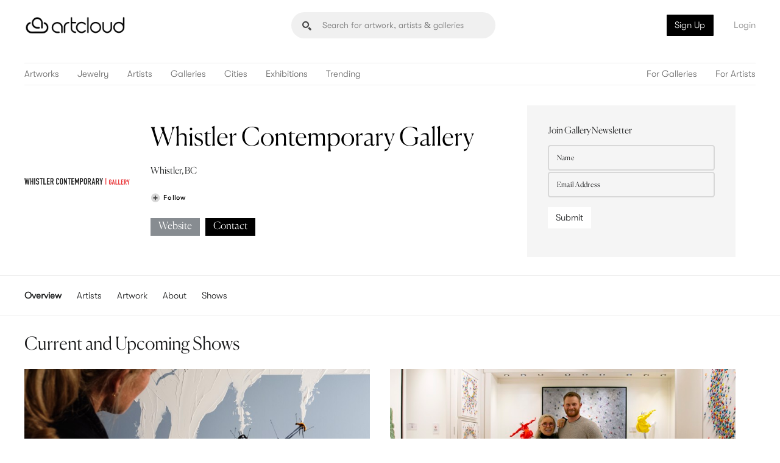

--- FILE ---
content_type: text/html; charset=utf-8
request_url: https://artcloud.market/gallery/whistler-contemporary-gallery
body_size: 12670
content:

<!DOCTYPE HTML>
<html lang="en-us">

<head>
    
<meta charset="utf-8">
<meta name="viewport" content="width=device-width, initial-scale=1">
<link rel="apple-touch-icon" sizes="57x57" href="/assets/img/favicons/apple-icon-57x57.png">
<link rel="apple-touch-icon" sizes="60x60" href="/assets/img/favicons/apple-icon-60x60.png">
<link rel="apple-touch-icon" sizes="72x72" href="/assets/img/favicons/apple-icon-72x72.png">
<link rel="apple-touch-icon" sizes="76x76" href="/assets/img/favicons/apple-icon-76x76.png">
<link rel="apple-touch-icon" sizes="114x114" href="/assets/img/favicons/apple-icon-114x114.png">
<link rel="apple-touch-icon" sizes="120x120" href="/assets/img/favicons/apple-icon-120x120.png">
<link rel="apple-touch-icon" sizes="144x144" href="/assets/img/favicons/apple-icon-144x144.png">
<link rel="apple-touch-icon" sizes="152x152" href="/assets/img/favicons/apple-icon-152x152.png">
<link rel="apple-touch-icon" sizes="180x180" href="/assets/img/favicons/apple-icon-180x180.png">
<link rel="icon" type="image/png" sizes="192x192" href="/assets/img/favicons/android-icon-192x192.png">
<link rel="icon" type="image/png" sizes="32x32" href="/assets/img/favicons/favicon-32x32.png">
<link rel="icon" type="image/png" sizes="96x96" href="/assets/img/favicons/favicon-96x96.png">
<link rel="icon" type="image/png" sizes="16x16" href="/assets/img/favicons/favicon-16x16.png">
<link rel="manifest" href="/manifest.json">
<meta name="msapplication-TileColor" content="#ffffff">
<meta name="msapplication-TileImage" content="/ms-icon-144x144.png">
<meta name="theme-color" content="#ffffff">
<meta name="facebook-domain-verification" content="aqzpjjfe2wh7cgiu4s9oj1kbixoopi" />
        <title>Whistler Contemporary Gallery | ArtCloud</title>
        <meta property="og:title" content="Whistler Contemporary Gallery | ArtCloud" />
        <meta name="description" content="The WHISTLER CONTEMPORARY GALLERY continues its dedication to the promotion of distinctive Canadian and international contemporary art. We represent emerging, mid-career and established artists. Our art encompasses a diversity of styles including figurative, abstract and landscape. The gallery offers an exceptional selection of original paintings, multi-media work, glass, and sculpture. The gallery has two locations in the Hilton Resort and Spa and the Four Seasons Whistler Resort. The resort attracts over two million visitors each year and is often rated as #1 ski resort in North America. With 29 years of experience in the art business, the gallery works with first time and experienced buyers to build their collections. We are dedicated to serving our clients as well as our artists." />
        <meta name="keywords" content="Whistler Contemporary Gallery, Art Gallery" />
        <meta property="og:description" content="The WHISTLER CONTEMPORARY GALLERY continues its dedication to the promotion of distinctive Canadian and international contemporary art. We represent emerging, mid-career and established artists. Our art encompasses a diversity of styles including figurative, abstract and landscape. The gallery offers an exceptional selection of original paintings, multi-media work, glass, and sculpture. The gallery has two locations in the Hilton Resort and Spa and the Four Seasons Whistler Resort. The resort attracts over two million visitors each year and is often rated as #1 ski resort in North America. With 29 years of experience in the art business, the gallery works with first time and experienced buyers to build their collections. We are dedicated to serving our clients as well as our artists." />
        <meta property="og:image" content="https://cdn.artcld.com/img/wlafzvtocixz2wzx18sx.png" />
        <meta property="og:image:width" content="2952" />
        <meta property="og:image:height" content="428" />
        <link rel="canonical" href="https://artcloud.market/gallery/whistler-contemporary-gallery" />
        <meta property="og:url" content="https://artcloud.market/gallery/whistler-contemporary-gallery" />
<meta property="fb:app_id" content="654390614633783" />


    <link rel="stylesheet" href="/assets/css/style.css?v=-NhL0gbONygUDBVBE7G3XkTqUiK5Nh2Q3Zt6KZErFQ8" />

<!-- Google Fonts -->
<link rel="preconnect" href="https://fonts.googleapis.com">
<link rel="preconnect" href="https://fonts.gstatic.com" crossorigin>
<link
    href="https://fonts.googleapis.com/css2?family=Cormorant+Garamond:wght@400;700&family=Poppins:wght@300;400;700&family=Roboto:wght@400;700&display=swap"
    rel="stylesheet">

<style>
    .bio--wrapper {
        overflow: hidden;
        max-height: 110px;
    }

    .irs-to:before,
    .irs-from:before {
        z-index: 1 !important;
    }

    .popup--cont {
        position: fixed;
        z-index: 42;
    }

    .icon--close {
        z-index: 41;
    }

    .popup--active--nested {
        z-index: 43;
    }
</style>
    
</head>

<body>
    <div class="nav--sticky nav--single nav--double nav--withletters">
        <div class="nav--sticky__main">
            <header class="header__container header--sticky">
                <div class="container">
                    <!-- Logo -->
                    <a href="/" class="header__logo" aria-label="ArtCloud">
                        <img src="/assets/img/logos/main.png" alt="ArtCloud">
                    </a>
                    <!-- Navigation -->
                    <div class="header__nav">
                        
<!-- Navigation -->
<div class="header__nav__left">
    <a class="header__anchor" href="/browse">Artworks</a>
    <a class="header__anchor" href="/jewelry">Jewelry</a>
    <a class="header__anchor" href="/artists">Artists</a>
    <a class="header__anchor" href="/galleries">Galleries</a>
    <a class="header__anchor" href="/cities">Cities</a>
    <a class="header__anchor" href="/shows">Exhibitions</a>
    <a class="header__anchor" href="/trending">Trending</a>
</div>
<div class="header__nav__right">
    <a class="header__anchor" href="https://artcloud.com/manager-for-galleries">For Galleries</a>
    <a class="header__anchor" href="https://artcloud.com/manager-for-artists">For Artists</a>
</div>
                        

<div class="header__login__cont">
        <a href="#" onclick="Artcloud.auth.register.switchtoregister()" class="header__anchor btn header__anchor--btn">Sign Up</a>
        <a href="#" onclick="Artcloud.auth.login.switchtologin()" class="header__anchor btn header__anchor--login">Login</a>
    <!-- Mobile Control -->
    <div class="control__holder control--navigation">
        <div class="icon__holder">
            <div class="icon__inner">
                <div class="icon__bar"></div>
                <div class="icon__bar"></div>
                <div class="icon__bar"></div>
            </div>
        </div>
    </div>
</div>
                    </div>
                </div>
        </div>
        
    </div><!-- End Nav Sticky -->

    



<div class="navigation__container">
        <a href="/" class=""><img src="/assets/img/logos/footer-mark.svg" alt=""></a>

        <ul class="navigation__menu">
            <li><a href="/">Home</a></li>
            <li><a href="/cities">Cities</a></li>
            <li><a href="/browse">Artworks</a></li>
            <li><a href="/jewelry">Jewelry</a></li>
            <li><a href="/artists">Artists</a></li>
            <li><a href="/galleries">Galleries</a></li>
            <li><a href="/shows">Exhibitions</a></li>
            <li><a href="/trending">Trending</a></li>

            <li><a href="https://artcloud.com/manager-for-galleries">For Galleries</a></li>
            <li><a class="sub" href="https://artcloud.com/manager-for-galleries">Manager</a></li>
            <li><a class="sub" href="https://artcloud.com/art-websites-for-galleries">Website Builder</a></li>
            <li><a class="sub" href="https://artcloud.com/pricing#galleries">Pricing</a></li>
            <li><a class="sub" href="https://artcloud.com/gallery-demo" target="_blank">Book a Demo</a></li>

            <li><a href="https://artcloud.com/manager-for-artists">For Artists</a></li>
            <li><a class="sub" href="https://artcloud.com/manager-for-artists">Manager</a></li>
            <li><a class="sub" href="https://artcloud.com/websites-for-artists">Website Builder</a></li>
            <li><a class="sub" href="https://artcloud.com/pricing#artists">Pricing</a></li>
            <li><a class="sub" href="https://artcloud.com/artist-resources">Resources</a></li>

        </ul>

            <div class="navigation__bottom">
                <a href="#" onclick="Artcloud.auth.register.switchtoregister()" class="btn btn--white">Sign Up</a>
                <a href="#" onclick="Artcloud.auth.login.switchtologin()" class="btn btn--grey">Login</a>
            </div>
    </div><!-- Mobile Nav -->
<header class="section section--header">
    <div class="header__container header--inner">
        <div class="container">
            <div class="header__container--top">
                <!-- Logo -->
                <a href="/landing" class="header__logo" aria-label="ArtCloud">
                    <img src="/assets/img/logos/main.png" alt="ArtCloud">
                </a>
                <!-- Search field-->
                <div class="header__search__cont">
                    <form id="search-landing-form" action="/search" class="header__search--form input--ir search__drop__cont">
                        <div class="header__search--form--input">
                            <input data-position="landing" name="q" class="header__search hide--m" type="text" placeholder="Search for artwork, artists & galleries" autocomplete="off" aria-label="Search" />
                        </div>
                        <div id="search-landing"></div>
                    </form>
                </div>
                

<div class="header__login__cont">
        <a href="#" onclick="Artcloud.auth.register.switchtoregister()" class="header__anchor btn header__anchor--btn">Sign Up</a>
        <a href="#" onclick="Artcloud.auth.login.switchtologin()" class="header__anchor btn header__anchor--login">Login</a>
    <!-- Mobile Control -->
    <div class="control__holder control--navigation">
        <div class="icon__holder">
            <div class="icon__inner">
                <div class="icon__bar"></div>
                <div class="icon__bar"></div>
                <div class="icon__bar"></div>
            </div>
        </div>
    </div>
</div>
            </div>
            <div class="header__container--bottom">
                <div class="header__nav">
                    
<!-- Navigation -->
<div class="header__nav__left">
    <a class="header__anchor" href="/browse">Artworks</a>
    <a class="header__anchor" href="/jewelry">Jewelry</a>
    <a class="header__anchor" href="/artists">Artists</a>
    <a class="header__anchor" href="/galleries">Galleries</a>
    <a class="header__anchor" href="/cities">Cities</a>
    <a class="header__anchor" href="/shows">Exhibitions</a>
    <a class="header__anchor" href="/trending">Trending</a>
</div>
<div class="header__nav__right">
    <a class="header__anchor" href="https://artcloud.com/manager-for-galleries">For Galleries</a>
    <a class="header__anchor" href="https://artcloud.com/manager-for-artists">For Artists</a>
</div>
                </div>
            </div>
        </div>
    </div>
</header>
<div id="gallery" class="page__root"></div>



    
<footer class="footer__container">
    <div class="container container--spaced">
        <div class="container--spaced__row">
            <div class="grid grid--3">
                <div class="footer__menu">
                    <h6>Marketplace</h6>
                    <a href="/browse">Browse</a>
                    <a href="/artists">Artists</a>
                    <a href="/galleries">Galleries</a>
                </div><!-- End Footer Menu -->
            </div>

            <div class="grid grid--3">

                <div class="footer__menu">
                    <h6>Manage Art</h6>
                    <a href="https://artcloud.com/manager-for-galleries">Features</a>
                    <a href="https://artcloud.com/pricing">Pricing</a>
                    <a href="https://help.artcloud.com/knowledge" target="_blank" rel="noreferrer">Support</a>
                </div><!-- End Footer Menu -->
            </div>
            <div class="grid grid--3">

                <div class="footer__menu">
                    <h6>My ArtCloud</h6>
                        <a href="#" onclick="Artcloud.auth.register.switchtoregister()" class="btn">Sign Up</a>
                        <a href="#" onclick="Artcloud.auth.login.switchtologin()" class="btn">Login</a>
                        <a href="https://artcloud.com/manager-for-galleries">Art Manager</a>
                </div><!-- End Footer Menu -->
            </div>
            <div class="grid grid--3">

                <div class="footer__menu">
                    <h6>About ArtCloud</h6>
                    <a href="https://artcloud.com/about">Team</a>
                    <a href="https://www.linkedin.com/company/artcloud/jobs/?viewAsMember=true" target="_blank">Jobs</a>
                    <a href="https://artcloud.com/about">Contact</a>
                </div><!-- End Footer Menu -->
            </div>
            <!-- <div class="grid grid--4">
                <div class="footer__subscribe">
                    <h6>Newsletter</h6>
                    [if lte IE 8]> <script charset="utf-8" type="text/javascript" src="//js.hsforms.net/forms/v2-legacy.js"></script> <![endif]
                    <script charset="utf-8" type="text/javascript" src="//js.hsforms.net/forms/v2.js"></script>
                    <script>
                        hbspt.forms.create({
                            portalId: "4285812",
                            formId: "191ec97d-1477-4bc5-9ff0-4ea0f92bd704"
                        });
                    </script>
                    <p>Subscribe for news and inside scoops</p>
                </div>
            </div> -->
        </div>
    </div>
    <!-- End Container -->
</footer>

<style>
    .footer__subscribe .hbspt-form {
        margin-bottom: 0 !important;
        max-width: 100% !important;
    }

    .footer__subscribe .hs-form-field {
        margin-bottom: 0 !important;
    }

    .footer__subscribe .actions {
        margin: 0 !important;
        margin-right: 9px !important;
        margin-top: 4px !important;
        padding: 0 !important;
    }

        .footer__subscribe .actions .hs-button {
            padding: 10px !important;
        }

    .footer__subscribe p {
        margin-top: 0 !important;
    }
</style>

<div class="footer__bottom">
    <div class="container container--spaced">
        <div class="grid grid--6">
            <div class="footer__bottom__details">
                <a href="/landing" class="footer__bottom__logo" aria-label="ArtCloud">
                    <img src="/assets/img/logos/footer-mark.svg" alt="ArtCloud">
                </a>
                <span class="footer__bottom__copy">© 2026 artcloud</span>
                <a href="https://artcloud.com/terms">Terms of Use</a><span> - </span><a href="https://artcloud.com/privacy">Privacy Policy</a>
            </div>
        </div>

        <div class="grid grid--6">
            <div class="social__footer">
                <a href="https://instagram.com/artcloud" target="_blank" class="social__icon" aria-label="Instagram" rel="noreferrer">
                    <span class="i i--rounded-instgram"></span>
                </a>
                <a href="https://www.pinterest.com/artcloud" target="_blank" class="social__icon" aria-label="Pinterest" rel="noreferrer">
                    <span class="i i--rounded-pinterest"></span>
                </a>
                <a href="https://facebook.com/artcld" target="_blank" class="social__icon" aria-label="Facebook" rel="noreferrer">
                    <span class="i i--rounded-facebook"></span>
                </a>
                <a href="/ios" target="_blank" class="social__icon" aria-label="Artcloud iOS App" rel="noreferrer">
                    <img src="/assets/img/graphics/appstore.svg" alt="Artcloud iOS App">
                </a>
            </div>
        </div>
    </div>
</div>
<!-- End Bottom Footer -->


    <div class="overlay__container overlay--dark" style="z-index: 20;"></div>

    
<script src="/Scripts/jquery-3.6.0.min.js"></script>
<script src="/Scripts/underscore-min.js"></script>
<script src="/Scripts/handlebars.min-v4.7.7.js"></script>
<script src="/Scripts/lazysizes.min.js"></script>



    <script src="/assets/js/gio.min.js?v=NUiQtkZBoRPDBPhtxFUX3dkr1ztwt_hdag0Q2FXz8bg"></script>
    <script src="/assets/js/artcloud.min.js?v=2B1PfB69rzWf1dbWMiJZae2kjXS5_T3WNlIVZz2TO1I"></script>
    <script src="/assets/js/app.min.js?v=8Yx7Lz_cd8XjbZFlwQ-hNS3L0xshzDx_c1EdCuy1e0E"></script>



    <script type="text/javascript">
        if ('serviceWorker' in navigator) {
            window.addEventListener('load', function() {
                navigator.serviceWorker.register('/sw.js').then(function(registration) {
                    // Registration was successful
                    console.log('ServiceWorker registration successful with scope: ', registration.scope);
                }, function(err) {
                    // registration failed :(
                    console.log('ServiceWorker registration failed: ', err);
                });
            });
        }
    </script>


<script type="text/javascript">
        //TODO: where should this go?
        var ac = {
            handlers: {
                _lastjqxhr: null,

                searchonkeyup: function (input) {
                    var handlers = this;
                    var $input = $(input);
                    var q = $input.val();

                    if (!q) {
                        return;
                    }

                    if (handlers._lastjqxhr) {
                        handlers._lastjqxhr.abort();
                    }

                    var position = $input.data('position');

                    var data = {
                        q: q,
                        offset: 0,
                        limit: 5
                    };
                    var jqxhr = Artcloud.api.get(Artcloud.url.vendor.marketplace.forms.searches.get(), data, function (data) {
                        handlers._lastjqxhr = null;
                        ac.search.render(data, position);
                    });
                    handlers._lastjqxhr = jqxhr;
                },

                _debounce: function(func, wait, immediate) {
                    var timeout;
                    return function() {
                        var context = this, args = arguments;
                        var later = function() {
                            timeout = null;
                            if (!immediate) func.apply(context, args);
                        };
                        var callNow = immediate && !timeout;
                        clearTimeout(timeout);
                        timeout = setTimeout(later, wait);
                        if (callNow) func.apply(context, args);
                    };
                },

                moreresultsonclick: function (a) {
                    var $a = $(a);

                    var $search__drop = $a.closest('.search__drop');
                    if ($search__drop.hasClass('search__drop--box')) {
                        var $form = $('#search-landing-form');
                        $form.submit();
                    }
                    else {
                        var $form = $('#search-header-form');
                        $form.submit();
                    }
                    return false;
                },

                contactonsubmit: function (form) {
                    var data = Artcloud.util.formToObject(form);
                    Artcloud.api.post(Artcloud.url.vendor.marketplace.forms.contacts.post(), data, function () {
                        $(form).trigger('reset');
                        alert("Thank you so much! Expect to hear from us soon.");
                    }, function () {
                        $(form).trigger('reset');
                        alert("Thank you so much! Expect to hear from us soon.");
                    });
                    return false;
                }
            },

            search: {
                _template: null,

                header: {
                    _template: null,

                    render: function (html) {
                        if (!this._template) {
                            this._template = Handlebars.compile(document.getElementById('search-header-template').innerHTML);
                        }

                        var d = {
                            Results: html
                        };
                        var h = this._template(d);
                        $('#search-header').html(h);
                    }
                },

                landing: {
                    _template: null,

                    render: function (html) {
                        if (!this._template) {
                            this._template = Handlebars.compile(document.getElementById('search-landing-template').innerHTML);
                        }

                        var d = {
                            Results: html
                        };
                        var h = this._template(d);
                        $('#search-landing').html(h);
                    }
                },

                render: function (data, position) {
                    if (!this._template) {
                        this._template = Handlebars.compile(document.getElementById('search-container-template').innerHTML);
                    }

                    for (var i = 0; i < data.Results.length; i++) {
                        var result = data.Results[i];
                        switch (result.Type.Type) {
                            case 4: //gallery
                                result.Href = '/gallery/' + result.Object.Slug;
                                break;
                            case 1: //artist
                                result.Href = '/artist/' + result.Object.Slug;
                                break;
                            case 0: //art
                                result.Href = '/art/' + result.Object.Slug;
                                break;
                            case 2: //show
                                break;
                            case 3: //city
                                result.Href = '/city/' + result.Id;
                                if (!result.Image) {
                                    result.Image = {
                                        SmallUrl: '../assets/img/backgrounds/atl.jpg'
                                    };
                                }
                                break;
                        }
                    }

                    var h = this._template(data);

                    if (position === 'header') {
                        this.header.render(h);
                    }
                    else if (position === 'landing') {
                        this.landing.render(h);
                    }
                }
            },

            init: function (callback) {
                Artcloud.url.init('https://api.artcloud.com/api/', 'https://artcloud.market/', 'https://pro.artcloud.com/#/');

                ac._initgio();

                var hash = window.location.hash;
                if (hash) {
                    switch (hash) {
                        case '#login':
                            Artcloud.auth.logout();
                            Artcloud.auth.login.switchtologin();
                            break;
                        case '#register':
                            Artcloud.auth.logout();
                            Artcloud.auth.register.switchtoregister();
                            break;
                        case '#reset':
                            Artcloud.auth.logout();
                            Artcloud.auth.reset.switchtoreset();
                            break;
                        case '#forgot':
                            Artcloud.auth.logout();
                            Artcloud.auth.forgot.switchtoforgot();
                            break;
                    }
                }


                Artcloud.auth.init();

                Artcloud.mkt.lists.init();

                $('input[name=q]').on('keydown', _.debounce(function() {
                    ac.handlers.searchonkeyup(this);
                }, 250));
            },

            _initgio: function () {
                //Navigation
                gio._initnavigation();

                // Popup JS
                gio._initpopups();

                // Search
                gio._initsearch();
            }
        };

        $(document).ready(function () {
            ac.init();
        });
</script>



<script src="/Scripts/js.cookie.min.js"></script>
<script>
    if (window && window.Cookies) {
        if (window.location && window.location.search && window.location.search.toLowerCase().indexOf('utm_') > 0) {
            window.Cookies.set(Artcloud.auth.keys.cookies.utm, window.location.search, {
                path: '/',
                expires: 7,
                domain: Artcloud.auth.domain,
                secure: true 
            });
        }
        if ((window.Cookies.get(Artcloud.auth.keys.cookies.referrer) ?? '').length === 0
            && window.location && window.location.origin
            && window.document && window.document.referrer
            && window.document.referrer.indexOf(window.location.origin) === -1) {
            window.Cookies.set(Artcloud.auth.keys.cookies.referrer, window.document.referrer, {
                path: '/',
                expires: 7,
                domain: Artcloud.auth.domain,
                secure: true 
            });
            
        }
    }
</script>

    <script src="https://browser.sentry-cdn.com/5.15.5/bundle.min.js" integrity="sha384-wF7Jc4ZlWVxe/L8Ji3hOIBeTgo/HwFuaeEfjGmS3EXAG7Y+7Kjjr91gJpJtr+PAT" crossorigin="anonymous"></script>
    <script>
        if (window.Sentry) {
            Sentry.init({ 
                dsn: 'https://20e1b8e6639b4cba8b2d936a006d6623@sentry.io/1497176',
                ignoreErrors: ['Non-Error promise rejection captured', 'Unexpected token r in JSON at position 0']
            });
        }
    </script>
    <script type="text/javascript" src="//www.googleadservices.com/pagead/conversion_async.js"></script>
    <!-- Global site tag (gtag.js) - Google AdWords: 988451379 -->
    <script async src="https://www.googletagmanager.com/gtag/js?id=AW-988451379"></script>
    <script>
        window.dataLayer = window.dataLayer || [];
        function gtag() { dataLayer.push(arguments); }
        gtag('js', new Date());

        gtag('config', 'AW-988451379');
    </script>
    <!-- Global site tag (gtag.js) - Google Analytics -->
    <script async src="https://www.googletagmanager.com/gtag/js?id=G-1JJ2RWJWBY"></script>
    <script>
        window.dataLayer = window.dataLayer || [];
        function gtag(){dataLayer.push(arguments);}
        gtag('js', new Date());

        var dimensions = { };
dimensions.gallery_id = '12370';dimensions.account_id = '12370';dimensions.is_ghost = 'false';        gtag('config', 'G-1JJ2RWJWBY', dimensions);
    </script>
    <!-- Start of HubSpot Embed Code -->
    <script type="text/javascript" id="hs-script-loader" async defer src="//js.hs-scripts.com/4285812.js"></script>
    <!-- End of HubSpot Embed Code -->
    <script type="text/javascript">
        _linkedin_partner_id = "4917716";
        window._linkedin_data_partner_ids = window._linkedin_data_partner_ids || [];
        window._linkedin_data_partner_ids.push(_linkedin_partner_id);
    </script>
    <script type="text/javascript">
        (function(l) {
        if (!l){window.lintrk = function(a,b){window.lintrk.q.push([a,b])};
        window.lintrk.q=[]}
        var s = document.getElementsByTagName("script")[0];
        var b = document.createElement("script");
        b.type = "text/javascript";b.async = true;
        b.src = "https://snap.licdn.com/li.lms-analytics/insight.min.js";
        s.parentNode.insertBefore(b, s);})(window.lintrk);
    </script>
    <noscript>
        <img height="1" width="1" style="display:none;" alt="" src="https://px.ads.linkedin.com/collect/?pid=4917716&fmt=gif" />
    </noscript>


<script></script>
    <div class="overlay__ac">
    <div class="form__container form--popup form--signin popup--signin popup--cont">
        <a href="javascript:void(null)" class="overlay__close"><span class="i i--close"></span></a><!-- End Overlay Close -->
        <img class="form--signup__logo" src="/assets/img/logos/header-mark-center-light.svg" alt="">
        <h5 class="form--signup__header">Sign in to your account</h5>

        <form onsubmit="return Artcloud.auth.login.onsubmit(this);">
            <div class="form__inner__content">
                <div class="form__inner__msg" style="display: none"></div>
                <div class="input__container input--medium input--outline input--light">
                    <input name="Email" type="email" placeholder="Email address / Username" required>
                </div><!-- End Medium Input -->

                <div class="input__container input--medium input--outline input--light">
                    <input name="Password" type="password" placeholder="Password" required>
                </div><!-- End Input Medium -->

                <div class="form__inner__loader">
                    <div class="loading--cont">
                        <div class="loading--inn">
                            <span class="loading--circle"></span>
                            <span class="loading--circle"></span>
                            <span class="loading--circle"></span>
                        </div>
                    </div>
                </div>
            </div>
            <div class="btn__container--floats">
                <a href="javascript:void(null)" onclick="Artcloud.auth.forgot.switchtoforgot();" class="form__btn btn btn--light btn--small"><span class="btn__text">Forgot your password?</span></a><!-- End Button -->
                <button type="submit" class="form__btn btn btn--light btn--fill" style="cursor: pointer;">Sign In</button><!-- End Button -->
            </div>
        </form><!-- End Form Inner -->

        <div class="form__footer">
            <p>No account yet?</p>
            <a href="javascript:void(null)" onclick="Artcloud.auth.register.switchtoregister();" class="btn btn--underline btn--light"><span class="btn__text">Sign up for free</span> <span class="i i--darrows">>></span></a>
        </div><!-- End Form Footer -->
    </div>
</div>
<div class="overlay__ac">
    <div class="form__container form--popup form--signup popup--signup popup--cont">
        <a href="javascript:void(null)" class="overlay__close"><span class="i i--close"></span></a><!-- End Overlay Close -->
        <img class="form--signup__logo" src="/assets/img/logos/header-mark-center-light.svg" alt="">
        <h5 class="form--signup__header">Sign up<span class="form--signup__resource"></span></h5>

        <form onsubmit="return Artcloud.auth.register.onsubmit(this);">
            <div class="form__inner__content">
                <div class="form__inner__msg" style="display: none"></div>
                <div class="input__container input--medium input--outline input--light">
                    <input name="Email" type="email" placeholder="Email address" required />
                </div><!-- End Medium Input -->

                <div class="input--double">
                    <div class="input__container input--medium input--outline input--light">
                        <input name="Name" type="text" placeholder="Full Name" required />
                    </div>
                    <div class="input__container input--medium input--outline input--light">
                        <input name="Organization" type="text" placeholder="Organization">
                    </div>
                </div><!-- End Input Double -->

                <div class="input__container input--medium input--outline input--light input--dd dropdown--fullwidth dropdown--select">
                    <span class="input--dd__anchor dropdown--select__anchor dropdown--select__anchor__user">Collector</span>
                    <span class="i i--arrow-bottom"></span>
                    <div class="dropdown__box">
                        <a href="javascript:void(null)" data-type="6" data-user="collector" class="dropdown--select__opt dropdown--select__opt__user">Collector</a>
                        <a href="javascript:void(null)" data-type="2" data-user="artist" class="dropdown--select__opt dropdown--select__opt__user">Artist</a>
                        <a href="javascript:void(null)" data-type="3" data-user="gallery" class="dropdown--select__opt dropdown--select__opt__user">Gallery</a>
                    </div>

                    <input type="hidden" value="6" name="Type" />
                </div><!-- End Input Medium -->

                <div class="input__container input--medium input--outline input--light">
                    <input name="Password" type="password" placeholder="Password" required />
                </div><!-- End Input Medium -->

                <div class="form__inner__loader">
                    <div class="loading--cont">
                        <div class="loading--inn">
                            <span class="loading--circle"></span>
                            <span class="loading--circle"></span>
                            <span class="loading--circle"></span>
                        </div>
                    </div>
                </div>
            </div>
            <button type="submit" class="form__btn btn btn--underline btn--light" style="cursor: pointer;"><span class="btn__text">Create Account</span> <span class="i i--darrows">>></span></button><!-- End Button -->
        </form><!-- End Form Inner -->

        <div class="form__footer">
            <span>Have an account?</span>
            <a href="javascript:void(null)" onclick="Artcloud.auth.login.switchtologin();" class="btn btn--underline btn--light"><span class="btn__text">Log in</span> <span class="i i--darrows">>></span></a>
        </div><!-- End Form Footer -->

    </div>
</div>

<script type="text/javascript">
    $(function () {
        var selectAnchor = $('.dropdown--select__anchor__user');
        var selectOption = $('.dropdown--select__opt__user');

        selectAnchor.click(function () {
            var selectBox = $(this).parent();
            selectBox.addClass('dropdown--select--active');
        });

        selectOption.click(function () {
            var selectParent = $(this).parent().parent();
            var userType = $(this).data('user');
            var type = $(this).data('type');

            selectParent.removeClass('dropdown--select--active').addClass('dropdown--select--selected');
            selectParent.find('.dropdown--select__anchor__user').html(userType);
            selectParent.find('input[name=Type]').val(type);
        });
    });
</script>
<div class="overlay__ac">
    <div class="popup--cont popup--tolist">
        <a style="display: none" href="javascript:void(null)" class="art__like overlay__open" data-popup="tolist"></a>

        <a href="javascript:void(null)" class="overlay__close"><span class="i i--close"></span></a><!-- End Overlay Close -->

        <div class="popup--tolist__container"></div>
    </div><!-- End Tolist Popup -->
</div>

<script id="list-popup-template" type="text/x-handlebars-template">
    <div class="popup--tolist__img">
        <img src="{{Images.0.MediumUrl}}" alt="{{Title}}" />
    </div>

    <div class="popup--tolist__content">

        <div class="popup--tolist__head popup--tolist__child">
            <h4 class="popup--tolist__title">Save to list</h4>
            <p class="popup--tolist__text">
                Add this artwork to a list and share your collections with friends.
            </p>
        </div><!-- End Tolist Head -->

        <div class="tolist__container popup--tolist__child">
            <h6 class="tolist__item">My Favorites</h6>

            <div class="tolist__items"></div>

            <span class="tolist__item tolist__create">
                <span class="tolist__create__text" onclick="Artcloud.mkt.lists.create();">Create New List</span>
                <span class="tolist__create__input">
                    <span class="input__container input--outline input--btn input--small input--light">
                        <input type="text" placeholder="Enter name of list" onkeyup="Artcloud.mkt.lists.onkeyup(event);">
                        <a href="javascript:void(null)" class="btn btn--underline tolist__create__btn">
                            <span class="btn__text">Create</span>
                            <span class="i i--darrows">&gt;&gt;</span>
                        </a>
                    </span>
                </span>
            </span>
        </div><!-- End Tolist Container -->


        <div class="popup--tolist__foot popup--tolist__child">
            <div class="art__info art__info--light">
                <span class="art__user">{{Artist.Name}}</span>
                <span class="art__title">{{Title}}</span>
                <span class="art__details">
                    <span>{{Dimensions.Display.Formatted}}</span>
                    <span>{{DisplayPrice}}</span>
                    <span>{{Gallery.Company}}</span>
                </span>
            </div>
        </div><!-- End Tolist Foot -->
    </div>
</script>

<script id="list-template" type="text/x-handlebars-template">
    <span class="tolist__item{{#if IsArtInList}} tolist__item--active{{/if}}">
        {{Name}} ({{ArtIds.length}})
        <span class="tolist__item__control">
            <span class="i i--heart" onclick="Artcloud.mkt.lists.items.put(this, {{ListId}}); return false;"></span>
            <span class="tolist__item__remove" onclick="Artcloud.mkt.lists.items.del(this, {{ListId}}); return false;">Remove</span>
        </span><!-- End Tolist Control -->
    </span>
</script>
<div class="overlay__ac">
    <div class="form__container form--popup form--signup popup--cont popup--forgot">
        <img class="form--signup__logo" src="../assets/img/logos/header-mark-center-light.svg" alt="">
        <h5 class="form--signup__header">Forgot your password?</h5>
        <p class="form__info">No problem! Enter your email and we'll send you instructions to reset it.</p>
        <form onsubmit="return Artcloud.auth.forgot.onsubmit(this);" class="form__inner">
            <div class="form__inner__content">
                <div class="form__inner__msg" style="display: none"></div>
                <div class="input__container input--medium input--outline input--light">
                    <input name="Email" type="email" placeholder="Email address" required />
                </div><!-- End Medium Input -->

                <div class="form__inner__loader">
                    <div class="loading--cont">
                        <div class="loading--inn">
                            <span class="loading--circle"></span>
                            <span class="loading--circle"></span>
                            <span class="loading--circle"></span>
                        </div>
                    </div>
                </div>
            </div>
            <button type="submit" href="javascript:void(null)" class="form__btn btn btn--underline btn--light" style="cursor: pointer;">
                <span class="btn__text">Submit</span> <span class="i i--darrows">>></span>
            </button><!-- End Button -->
        </form><!-- End Form Inner -->

    </div>
</div>
<div class="overlay__ac">
    <div class="form__container form--popup form--signup popup--cont popup--reset">
        <img class="form--signup__logo" src="../assets/img/logos/header-mark-center-light.svg" alt="">
        <h5 class="form--signup__header">Reset your password</h5>
        <p class="form__info">Please enter your new password.</p>
        <form onsubmit="return Artcloud.auth.reset.onsubmit(this);" class="form__inner">
            <div class="form__inner__content">
                <div class="form__inner__msg" style="display: none"></div>
                <div class="input__container input--medium input--outline input--light">
                    <input name="Password" type="password" placeholder="New Password" required />
                </div><!-- End Medium Input -->
                <div class="input__container input--medium input--outline input--light">
                    <input name="ConfirmPassword" type="password" placeholder="Confirm Password" required />
                </div><!-- End Medium Input -->

                <div class="form__inner__loader">
                    <div class="loading--cont">
                        <div class="loading--inn">
                            <span class="loading--circle"></span>
                            <span class="loading--circle"></span>
                            <span class="loading--circle"></span>
                        </div>
                    </div>
                </div>
            </div>
            <button type="submit" href="javascript:void(null)" class="form__btn btn btn--underline btn--light" style="cursor: pointer;">
                <span class="btn__text">Confirm password reset</span> <span class="i i--darrows">>></span>
            </button><!-- End Button -->
        </form><!-- End Form Inner -->

    </div>
</div>
    
    <script type="application/ld&#x2B;json">
    {
        "@context": "http://schema.org/",
        "@type": "ArtGallery",
        "name": "Whistler Contemporary Gallery",
        "image": "https://cdn.artcld.com/img/wlafzvtocixz2wzx18sx.png",
        "address": "Whistler, BC",
        "paymentAccepted": "Cash, Credit Card",
        "priceRange": "",
        "telephone": "(604) 938-3001"
    }
    </script>

    <script id="slide-art-template" type="text/x-handlebars-template">
    <div class="item" style="width: {{Width}}px; min-width: 115px;">
        <div class="art__container">
            <a href="/art/{{Slug}}">
                <img class="art__img"
                     src="{{ImgSrc}}"
                     alt="{{ImgAlt}}"
                     onload="var me = this; me.style.visibility = 'visible'; me.style.opacity = 1; var p = me.parentNode.parentNode; setTimeout(function t() { var d = p.children[1]; d.remove(); me.style.position = 'static'; }, 500);"
                     style="transition: all 0.5s ease-in-out; -webkit-transition: all 0.5s ease-in-out;
                                visibility: hidden; opacity: 0; position: absolute; top: 0; left: 0;
                                height: {{Height}}px; width: {{Width}}px;" />
            </a>
            <div style="background-color: rgb({{Image.PrimaryR}},{{Image.PrimaryG}},{{Image.PrimaryB}}); height: {{Height}}px; width: {{Width}}px; z-index: -1;"></div>
            <div class="art__info">
                <a href="/artist/{{Artist.Slug}}">
                    <span class="art__user">{{Artist.Name}}</span>
                </a>
                <a href="javascript:void(null)" class="art__like" onclick="Artcloud.mkt.lists.open({{ArtId}}, this); return false;"><span class="i i--heart{{#if IsFavorite}} isfavorite{{/if}}" {{#if IsFavorite}} style="color: #f33;" {{/if}}></span></a>
                <span class="art__title">{{Title}}<span class="art__subtitle">{{Subtitle}}</span></span>
                <span class="art__details">
                    <span>{{Dimensions}}</span>
                    <span>{{DisplayPrice}}</span>
                    <a href="/gallery/{{Gallery.Slug}}">{{Gallery.Company}}</a>
                </span>
            </div>
        </div>
    </div>
</script>

<script id="slide-gallery-template" type="text/x-handlebars-template">
    <div class="slider__slide">
        <a href="/gallery/{{Slug}}">
            <div class="gallery__img--cover" style="background-image: url('{{ImgSrc}}'); background-color: rgb({{Image.PrimaryR}},{{Image.PrimaryG}},{{Image.PrimaryB}});">

            </div>
        </a>
        <div class="gallery__info">
            <a href="/gallery/{{Slug}}">
                <h4>{{Company}}</h4>
            </a>
            <span class="gallery__location">{{Location}}</span>
            <a href="javascript:void(null)" onclick="Artcloud.mkt.galleries.follow(this, {{GalleryId}}, '{{Company}}');" class="btn btn--follow{{#if IsFollowing}} btn--follow--active{{else}} text--change{{/if}}">
                <span class="btn--follow__icon">
                    <span class="i i--plus"></span>
                </span>
                <span class="btn--follow__text">{{#if IsFollowing}}Following{{else}}Follow{{/if}}</span>
            </a>
        </div>
    </div>
</script>

<script id="browse-art-template" type="text/x-handlebars-template">
    <div class="art__container art--adapt">
        {{#*inline "imagePartial"}}
        <div style="background-color: rgb({{Image.PrimaryR}},{{Image.PrimaryG}},{{Image.PrimaryB}});
                     height: {{Height}}px; width: {{Width}}px;">
            <div class="art__img__cont">
                <img class="art__img"
                        src="{{Image.MediumUrl}}"
                        alt="{{ImgAlt}}"
                        style="background-color: rgb({{Image.PrimaryR}},{{Image.PrimaryG}},{{Image.PrimaryB}}); display: block;
                        visibility: hidden; opacity: 0; transition: all 0.4s ease-in-out; -webkit-transition: all 0.4s ease-in-out;"
                        onload="var i = this; setTimeout(function () { i.style.visibility = 'visible'; i.style.opacity = ''; }, 100);" />
            </div>
        </div>
        {{/inline}}
        {{#if IsOpted}}
        <a href="/art/{{Slug}}">
            {{> imagePartial}}
        </a>
        {{else}}
        {{> imagePartial}}
        {{/if}}
        <div class="art__info">
            <a href="/artist/{{Artist.Slug}}">
                <span class="art__user">{{Artist.Name}}</span>
            </a>
            {{#*inline "titlePartial"}}
            <span class="art__title">{{Title}}<span class="art__subtitle">{{Subtitle}}</span></span>
            {{/inline}}
            {{#if IsOpted}}
            <a href="/art/{{Slug}}">
                {{> titlePartial}}
            </a>
            {{else}}
            {{> titlePartial}}
            {{/if}}
            <span class="art__details">
                {{#if IsOpted}}
                <a href="/art/{{Slug}}">
                    <span>{{Dimensions}}</span>
                </a>
                {{else}}
                <span>{{Dimensions}}</span>
                {{/if}}
                {{#if DisplayPrice}}
                {{#if IsOpted}}
                <a href="/art/{{Slug}}">
                    <span>{{DisplayPrice}}</span>
                </a>
                {{else}}
                <span>{{DisplayPrice}}</span>
                {{/if}}
                {{/if}}
                <a href="/gallery/{{Gallery.Slug}}">{{Gallery.Company}}</a>
            </span>
        </div>
    </div>
</script>

<script id="search-header-template" type="text/x-handlebars-template">
    <div class="search__drop">{{{Results}}}</div>
</script>

<script id="search-container-template" type="text/x-handlebars-template">
    <div class="container">
        {{#each Results}}
        <a href="{{Href}}" class="search__item">
            <div class="search__item__img" style="background-image: url('{{Image.SmallUrl}}');">
            </div>

            <div class="search__item__content">
                <div class="search__item__label">{{Type.Name}}</div>
                <div class="search__item__title">{{Result}}</div>
            </div>
        </a>
        {{/each}}
        <a href="#" onclick="return ac.handlers.moreresultsonclick(this);" class="search__item search__item--results">
            <div class="search__item--results__num">
                {{More}}
            </div>
            <div class="search__item--results__text">more results...</div>
        </a>
    </div>
</script>

<script id="search-landing-template" type="text/x-handlebars-template">
    <div class="search__drop search__drop--box" style="max-height: initial;">{{{Results}}}</div>
</script>
</body>

</html>

--- FILE ---
content_type: image/svg+xml
request_url: https://artcloud.market/assets/img/logos/header-mark-center-light.svg
body_size: 18358
content:
<svg width="776" height="234" viewBox="0 0 776 234" fill="white" xmlns="http://www.w3.org/2000/svg">
<path d="M395.877 40.6339C396.587 42.4647 396.369 44.6045 395.145 46.115C395.145 46.1264 395.122 46.1379 395.111 46.1493C394.161 47.3165 392.696 47.8886 390.739 47.8886H363.734V85.8332C363.734 89.4262 364.421 92.8019 365.794 95.9716C367.121 99.1412 368.975 101.91 371.355 104.291C373.793 106.671 376.596 108.57 379.777 109.989C382.958 111.419 386.391 112.129 390.099 112.129C392.055 112.129 393.509 112.678 394.47 113.788C395.42 114.944 395.9 116.168 395.9 117.427C395.9 118.8 395.42 120.07 394.47 121.226C393.52 122.393 392.055 122.965 390.099 122.965C384.858 122.965 379.983 121.993 375.486 120.036C370.989 118.079 367.064 115.436 363.734 112.117C360.29 108.685 357.589 104.725 355.633 100.24C353.676 95.7542 352.692 90.9481 352.692 85.8217V5.83612C352.692 3.87939 353.275 2.42614 354.443 1.47639C355.553 0.526629 356.8 0.0460289 358.173 0.0460289C359.546 0.0460289 360.816 0.526629 361.983 1.47639C363.151 2.42614 363.734 3.87939 363.734 5.83612V37.0523H390.739C390.808 37.0523 390.888 37.0523 390.957 37.0523C393.142 37.098 395.076 38.5513 395.877 40.6339Z"/>
<path d="M471.926 103.833C472.647 105.561 472.499 107.586 471.377 109.074C471.217 109.28 471.057 109.486 470.874 109.691C468.86 111.911 466.64 113.891 464.203 115.63C461.765 117.37 459.122 118.857 456.261 120.07C453.561 121.283 450.723 122.187 447.759 122.759C444.795 123.343 441.752 123.629 438.628 123.629C434.6 123.629 430.744 123.103 427.036 122.05C423.329 120.997 419.861 119.509 416.635 117.61C413.35 115.756 410.387 113.491 407.743 110.801C405.043 108.158 402.743 105.206 400.832 101.933C398.921 98.7178 397.445 95.2506 396.381 91.5545C395.317 87.8585 394.79 84.0022 394.79 79.9858C394.79 73.9669 395.957 68.2912 398.28 62.9588C400.557 57.6264 403.681 52.9806 407.652 49.0214C411.623 45.0622 416.28 41.9154 421.624 39.5925C426.922 37.3268 432.586 36.1825 438.616 36.1825C441.74 36.1825 444.784 36.5029 447.748 37.1323C450.711 37.7616 453.549 38.6885 456.25 39.9014C459.111 41.1144 461.754 42.5905 464.191 44.3413C466.628 46.092 468.848 48.0602 470.862 50.2801C472.075 51.5503 472.693 52.9234 472.693 54.3996C472.693 55.8757 472.132 57.2259 471.022 58.2787C469.913 59.3314 468.608 59.8578 467.132 59.8578C466.491 59.8578 465.805 59.6976 465.072 59.3886C464.283 59.0682 463.562 58.5419 462.932 57.7981C461.399 56.1618 459.706 54.6513 457.852 53.2782C455.998 51.9622 453.984 50.8523 451.821 49.9483C449.807 49.0557 447.713 48.3692 445.551 47.8886C443.331 47.4652 441.019 47.2592 438.639 47.2592C434.142 47.2592 429.908 48.106 425.938 49.7995C421.967 51.5388 418.5 53.8961 415.536 56.8483C412.515 59.8578 410.158 63.3479 408.464 67.3071C406.714 71.2663 405.844 75.4888 405.844 79.9858C405.844 84.4828 406.714 88.7854 408.464 92.7446C410.158 96.7038 412.515 100.171 415.536 103.123C418.5 106.133 421.967 108.49 425.938 110.172C429.908 111.911 434.142 112.781 438.639 112.781C443.136 112.781 447.691 111.854 451.821 110.012C453.996 109.119 455.998 108.009 457.852 106.682C459.706 105.366 461.399 103.879 462.932 102.242C463.573 101.498 464.283 100.949 465.072 100.583C465.816 100.263 466.503 100.102 467.132 100.102C467.143 100.102 467.166 100.102 467.178 100.102C469.169 100.114 470.931 101.464 471.721 103.329L471.926 103.833Z"/>
<path d="M494.137 117.461C494.137 119.521 493.554 120.997 492.386 121.901C491.219 122.851 489.949 123.331 488.576 123.331C487.203 123.331 485.956 122.851 484.846 121.901C483.678 120.997 483.095 119.521 483.095 117.461V5.83612C483.095 3.87939 483.678 2.42614 484.846 1.47639C485.956 0.526629 487.203 0.0460289 488.576 0.0460289C489.949 0.0460289 491.219 0.526629 492.386 1.47639C493.554 2.42614 494.137 3.87939 494.137 5.83612V117.461Z"/>
<path d="M677.978 85.8446C677.978 91.0167 677.005 95.88 675.06 100.423C673.058 104.966 670.38 108.925 667.016 112.312C663.629 115.688 659.658 118.365 655.104 120.31C650.492 122.324 645.629 123.32 640.491 123.32C635.353 123.32 630.433 122.313 625.879 120.31C621.267 118.354 617.274 115.688 613.887 112.312C610.442 108.936 607.742 104.977 605.785 100.423C603.771 95.88 602.764 91.0282 602.764 85.8446V42.8308C602.764 40.8741 603.348 39.4209 604.515 38.4711C605.625 37.5213 606.872 37.0407 608.245 37.0407C609.618 37.0407 610.889 37.5213 612.056 38.4711C613.223 39.4209 613.807 40.8741 613.807 42.8308V85.8446C613.807 89.4834 614.493 92.9162 615.866 96.1431C617.239 99.37 619.15 102.196 621.588 104.622C623.968 107.048 626.806 108.959 630.09 110.321C633.317 111.751 636.784 112.461 640.491 112.461C644.199 112.461 647.506 111.751 650.733 110.321C653.914 108.948 656.717 107.048 659.155 104.622C661.535 102.196 663.446 99.37 664.876 96.1431C666.249 92.9162 666.936 89.4948 666.936 85.8446V42.8308C666.936 40.8741 667.508 39.4209 668.675 38.4711C669.831 37.5213 671.09 37.0407 672.463 37.0407C673.836 37.0407 675.095 37.5213 676.25 38.4711C677.406 39.4209 677.99 40.8741 677.99 42.8308V85.8446H677.978Z"/>
<path d="M246.044 37.7729C252.165 37.7729 257.418 38.6315 262.659 40.7825C267.9 42.9338 272.272 45.9327 276.643 50.2352C281.014 54.5375 284.069 58.8282 286.254 63.9887C288.44 69.1378 289.309 74.2985 289.309 80.3172V117.089C289.324 117.257 289.333 117.426 289.333 117.598C289.333 120.564 287.062 122.998 284.164 123.26C284.143 123.262 284.122 123.264 284.101 123.265C283.982 123.275 283.862 123.28 283.741 123.282C283.724 123.282 283.708 123.285 283.692 123.285C283.684 123.285 283.675 123.283 283.667 123.283C283.66 123.283 283.652 123.285 283.645 123.285C280.504 123.285 277.959 120.738 277.959 117.598V80.3172C277.959 76.0152 277.524 72.1477 275.774 68.2804C274.023 64.8361 271.836 61.4026 268.781 58.3932L268.759 58.3697C264.628 54.319 259.478 51.3778 253.814 50.1649C251.468 49.6615 249.054 49.3643 246.491 49.3643C242.12 49.3643 238.183 49.7883 234.247 51.5047C230.745 53.2211 227.255 55.3731 223.319 59.2407L223.227 59.3309C218.89 63.6219 215.857 69.0815 214.725 75.0661C214.358 77.034 214.142 79.0481 214.142 81.1647C214.142 85.4669 214.577 89.3341 216.328 93.2015C218.078 96.6343 220.264 100.079 223.319 103.089C226.386 106.098 229.876 108.673 233.812 109.966C238.183 111.259 242.554 112.118 246.925 112.118H260.039C260.069 112.118 260.1 112.119 260.131 112.119C260.176 112.118 260.222 112.118 260.268 112.118C263.408 112.118 265.955 114.617 265.955 117.701C265.955 120.785 263.409 123.285 260.268 123.285C260.22 123.285 260.173 123.283 260.125 123.282C260.097 123.282 260.068 123.285 260.039 123.285H244.74C243.218 123.251 238.95 122.829 235.128 122.005C232.417 121.41 229.441 120.162 226.386 118.469C225.597 118.034 221.179 115.962 215.893 110.825C214.405 109.371 208.465 102.23 206.28 97.0695C204.106 91.9204 203.225 86.7596 203.225 80.741H203.214C203.214 74.7222 204.084 69.5731 206.269 64.4125C208.455 59.2517 211.509 54.9597 215.88 50.6572C220.263 46.3662 224.635 43.3576 229.876 41.2063C235.116 39.0552 239.922 37.773 246.044 37.7729Z"/>
<path d="M336.74 37.1328C337.073 37.1398 337.4 37.182 337.718 37.2518C340.265 37.6646 342.21 39.8698 342.21 42.5335C342.209 43.3399 342.026 44.1017 341.706 44.7876C341.521 45.2907 341.26 45.7682 340.917 46.1959C340.905 46.2181 340.883 46.2295 340.871 46.2518C339.922 47.419 338.457 47.9919 336.5 47.992C332.85 47.992 329.405 48.7003 326.179 50.1306C322.952 51.561 320.091 53.4842 317.597 55.9101C315.16 58.2901 313.26 61.059 311.875 64.2285C310.502 67.4554 309.816 70.912 309.816 74.6081V117.542C309.816 119.601 309.232 121.078 308.065 121.981C306.898 122.931 305.628 123.411 304.255 123.411C302.881 123.411 301.634 122.931 300.524 121.981C299.357 121.078 298.773 119.601 298.773 117.542V74.6081C298.773 69.3787 299.757 64.5258 301.714 60.0287C303.67 55.5434 306.372 51.584 309.816 48.1398C313.26 44.7072 317.253 42.0179 321.807 40.0612C326.362 38.1045 331.26 37.1328 336.5 37.1328H336.74Z"/>
<path d="M581.286 79.9286C581.286 62.1007 566.834 47.6485 549.006 47.6485C531.178 47.6485 516.726 62.1007 516.726 79.9286C516.726 97.7565 531.178 112.209 549.006 112.209C566.834 112.209 581.286 97.7565 581.286 79.9286ZM592.271 79.9286C592.271 103.823 572.901 123.194 549.006 123.194C525.111 123.194 505.74 103.823 505.74 79.9286C505.74 56.0338 525.111 36.663 549.006 36.663C572.901 36.663 592.271 56.0337 592.271 79.9286Z"/>
<path fill-rule="evenodd" clip-rule="evenodd" d="M770.184 4.57764e-05C772.452 4.57764e-05 774.386 1.41191 775.167 3.4028C775.497 4.15911 775.666 5.0569 775.666 6.09867L775.282 77.0587C775.329 77.8871 775.358 78.7214 775.358 79.5616C775.358 103.456 755.987 122.827 732.092 122.827C725.764 122.827 719.753 121.467 714.335 119.026C713.096 118.562 711.888 118.015 710.716 117.313C708.014 115.761 705.532 113.931 703.276 111.833C694.409 103.91 688.827 92.3882 688.827 79.5616C688.827 55.6671 708.198 36.2961 732.092 36.296C745.059 36.2963 756.693 42.0027 764.623 51.0395V6.09867C764.623 4.55253 764.989 3.32116 765.717 2.40379C766.676 0.955997 768.318 0.000284491 770.184 4.57764e-05ZM732.092 47.2815C714.264 47.2815 699.812 61.734 699.812 79.5616C699.812 97.3895 714.264 111.842 732.092 111.842C749.92 111.841 764.372 97.3893 764.372 79.5616C764.372 61.7343 749.919 47.2819 732.092 47.2815Z"/>
<path fill-rule="evenodd" clip-rule="evenodd" d="M89.0941 13.8805C80.512 13.8805 73.3716 16.7641 67.3641 23.1263C61.3566 29.2025 58.2098 36.4229 58.2098 45.0966C58.2098 53.7703 61.0705 61.0022 67.3641 67.0669C73.6577 73.4292 81.6563 76.0267 90.2384 76.0267H103.386C106.819 76.0267 109.68 78.9103 109.68 82.3889C109.68 85.8675 106.819 88.7511 103.386 88.7511H87.9498C81.3702 88.7511 75.0881 87.5954 67.9363 83.2586C64.7895 81.2332 61.6427 78.9217 58.7934 76.0267C50.2113 67.353 46.2063 57.2261 46.2063 45.0852C46.2063 32.9443 50.4973 22.8174 58.7934 14.1437C66.8034 5.75606 77.0906 1.41921 89.1056 1.41921C101.121 1.41921 111.122 5.75606 119.692 14.1437C128.275 22.8174 132.279 32.9329 132.279 45.0852V82.3889C132.279 84.1282 131.707 85.57 130.563 86.7258C129.419 87.8815 127.988 88.4651 126.272 88.4651C124.556 88.4651 123.125 87.8929 121.981 86.7258C120.837 85.57 120.264 84.1168 120.264 82.3889V44.7991C120.264 36.1254 117.404 28.8935 111.11 22.8288C104.817 17.0502 97.3902 13.869 89.0941 13.869"/>
<path d="M30.118 38.8383C32.4683 38.0573 34.8685 38.8348 36.3699 40.4775C37.514 41.5355 38.2308 43.0257 38.2309 44.6845C38.2309 46.3031 37.5505 47.8538 36.4547 48.9961C35.865 49.7331 35.0491 50.3266 33.8814 50.7615C32.0413 51.4443 30.2707 52.2726 28.569 53.2716C28.3162 53.4215 28.0621 53.5757 27.799 53.7386C25.7636 55.0119 23.8281 56.5415 21.9925 58.3712C18.1949 62.3571 15.6411 66.9751 14.3377 72.0507C13.7079 75.1542 13.4685 78.3885 13.4685 81.5539C13.4686 90.2272 16.6039 97.447 22.6111 103.523C26.6046 107.276 30.6105 109.886 35.4737 111.328C42.0544 113.055 66.907 112.175 73.4864 112.175H102.082C108.663 112.175 135.816 113.044 142.109 111.019C146.961 109.577 151.251 106.968 154.97 103.215C160.966 97.1499 164.113 89.9174 164.113 81.2438C164.113 72.8679 161.252 65.3392 155.531 59.2746C151.995 55.7045 148.128 53.1639 143.779 51.6649C142.554 51.2426 141.534 50.447 140.833 49.4325C139.804 48.303 139.168 46.8071 139.168 45.2453C139.168 42.0299 141.846 39.4316 145.153 39.4316C145.259 39.4316 145.364 39.4353 145.469 39.4406C146.138 39.4187 146.826 39.5123 147.51 39.7417C153.597 41.79 159.135 45.2798 164.113 50.3143C172.409 58.9879 176.701 69.104 176.701 81.2564C176.701 93.4085 172.409 103.809 164.113 112.197C158.677 117.701 152.396 121.454 145.53 123.48C137.818 125.494 110.081 124.922 102.357 124.922H74.3321C66.6072 124.922 38.5961 125.505 31.1585 123.48C24.293 121.454 18.0111 117.689 12.5759 112.197C4.29159 103.523 7.3355e-05 93.0308 0 81.2564C0 69.4817 4.23308 59.1249 11.8654 50.4856C11.9568 50.3714 12.0602 50.2691 12.163 50.1664C14.6582 47.6711 17.2923 45.5588 20.0631 43.8171C23.2299 41.6689 26.581 40.0151 30.118 38.8383Z"/>
<path d="M386.694 185.711V185.714C386.694 187.727 388.709 191.151 388.709 191.151C388.089 191.338 387.056 191.658 386.551 191.815C384.158 186.764 380.47 184.88 376.127 184.88C366.158 184.88 358.976 192.162 358.976 201.69C358.976 211.219 366.156 218.509 376.127 218.509C380.465 218.509 384.158 216.654 386.56 211.586C387.066 211.741 388.093 212.054 388.707 212.246C388.707 212.246 386.693 215.181 386.693 217.677C386.693 223.592 380.469 226.638 376.126 226.638C370.398 226.638 367.787 222.548 367.255 221.534L361.19 225.064C361.556 225.725 362.796 227.773 365.194 229.652C367.59 231.532 371.14 233.245 376.126 233.245C386.098 233.245 393.045 227.349 393.045 217.676V185.711H386.693H386.694ZM376.127 211.922C370.396 211.922 366.151 207.52 366.151 201.708C366.151 195.895 370.396 191.495 376.127 191.495C381.859 191.495 386.104 195.904 386.104 201.712C386.104 207.519 381.859 211.922 376.127 211.922Z"/>
<path d="M253.729 172.023V217.799H246.45V199.143C246.45 186.597 246.799 182.66 249.158 177.175H245.869C244.017 183.717 237.538 193.47 233.844 199.143L221.697 217.799H213.256L243.064 172.023H253.73H253.729Z"/>
<path d="M317.386 172.023H310.216V217.799H317.386V172.023Z"/>
<path d="M338.745 184.886C328.768 184.886 321.724 192.177 321.724 201.707C321.724 211.237 328.768 218.529 338.745 218.529C348.722 218.529 355.867 211.283 355.867 201.713C355.867 192.143 348.721 184.885 338.745 184.885V184.886ZM338.745 211.922C333.014 211.922 328.768 207.52 328.768 201.708C328.768 195.895 333.014 191.495 338.745 191.495C344.476 191.495 348.722 195.904 348.722 201.712C348.722 207.519 344.476 211.922 338.745 211.922Z"/>
<path d="M305.16 192.162H295.034L295.048 208.903C295.051 209.925 295.894 210.756 296.936 210.756H305.149C305.155 210.756 305.16 210.761 305.16 210.764V217.791C305.16 217.797 305.155 217.802 305.149 217.802L294.775 217.789C290.981 217.782 287.909 214.758 287.909 211.029L287.916 192.163H281.215V185.721H287.893V177.224C287.893 177.111 287.983 177.02 288.094 177.02H295.062V185.719H305.16V192.162Z"/>
<path d="M277.909 185.722V192.162C272.727 192.162 267.169 194.721 267.169 203.33V217.802H259.984V185.722H266.336C266.336 187.784 264.263 191.117 264.263 191.117L266.474 191.799C266.474 191.799 267.394 189.836 268.474 188.774C271.101 186.019 274.666 185.707 277.908 185.721L277.909 185.722Z"/>
<path d="M405.831 185.722H398.663V217.8H405.831V185.722Z"/>
<path d="M405.831 172.023H398.663V179.071H405.831V172.023Z"/>
<path d="M442.662 210.399C439.805 215.377 434.414 218.595 427.767 218.595C417.79 218.595 410.746 211.304 410.746 201.772C410.746 192.239 417.79 184.952 427.767 184.952C434.411 184.952 439.799 188.172 442.659 193.148L436.521 196.715C434.865 193.593 431.659 191.56 427.768 191.56C422.037 191.56 417.791 195.969 417.791 201.773C417.791 207.577 422.037 211.987 427.768 211.987C431.661 211.987 434.868 209.956 436.524 206.832L442.664 210.402L442.662 210.399Z"/>
<path d="M473.383 218.411C464.921 218.411 460.164 211.938 460.164 203.944C460.164 195.989 465.428 190.023 473.383 190.023C480.441 190.023 484.185 194.469 485.238 198.056L481.728 199.343C480.948 196.886 478.765 193.221 473.383 193.221C467.651 193.221 463.908 197.276 463.908 203.905C463.908 210.534 467.612 215.214 473.383 215.214C478.648 215.214 480.792 212.133 481.884 208.78L485.316 210.105C483.99 214.434 480.168 218.411 473.383 218.411Z"/>
<path d="M497.301 218.411C492.231 218.411 488.137 214.2 488.137 208.234C488.137 202.228 492.114 198.017 497.301 198.017C502.448 198.017 506.386 202.228 506.386 208.234C506.386 214.278 502.331 218.411 497.301 218.411ZM497.301 215.526C500.537 215.526 502.955 213.186 502.955 208.273C502.955 203.359 500.537 200.903 497.301 200.903C494.025 200.903 491.607 203.359 491.607 208.273C491.607 213.186 494.025 215.526 497.301 215.526Z"/>
<path d="M513.78 217.865H510.504V198.563H513.702V201.605C514.403 200.24 516.119 198.017 519.629 198.017C522.514 198.017 524.737 199.616 525.673 202.189C526.453 200.396 528.247 198.017 532.185 198.017C536.513 198.017 538.931 200.552 538.931 205.114V217.865H535.617V206.011C535.617 202.345 533.862 200.942 531.288 200.942C526.453 200.942 526.297 205.972 526.297 208.585V217.865H523.06V206.05C523.06 202.345 521.306 200.942 518.732 200.942C513.975 200.942 513.78 205.972 513.78 208.702V217.865Z"/>
<path d="M547.534 225.469H544.259V198.563H547.456V201.644C548.392 199.967 550.381 198.017 553.812 198.017C558.258 198.017 561.728 201.722 561.728 208.195C561.728 214.668 558.258 218.411 553.812 218.411C550.342 218.411 548.47 216.462 547.534 214.785V225.469ZM552.877 215.565C555.957 215.565 558.297 213.537 558.297 208.195C558.297 202.774 555.957 200.864 552.877 200.864C549.718 200.864 547.378 203.203 547.378 208.195C547.378 213.147 549.718 215.565 552.877 215.565Z"/>
<path d="M571.363 218.411C567.62 218.411 565.202 216.345 565.202 212.952C565.202 207.649 571.09 205.777 577.485 205.27V204.607C577.485 202.306 576.198 200.825 573.196 200.825C569.764 200.825 568.555 202.735 568.009 204.373L564.812 203.32C565.436 200.786 568.126 198.017 573.196 198.017C578.421 198.017 580.761 200.708 580.761 204.724V213.732C580.761 214.746 581.112 215.019 582.048 215.019H583.958V217.865H581.346C578.655 217.865 577.992 216.656 577.797 214.746C576.471 216.968 574.522 218.411 571.363 218.411ZM572.221 215.682C574.795 215.682 577.485 213.927 577.485 209.754V207.688C572.689 208.156 568.594 209.442 568.594 212.679C568.594 214.512 569.842 215.682 572.221 215.682Z"/>
<path d="M590.471 217.865H587.195V198.563H590.393V201.956C590.744 200.942 592.655 198.017 596.788 198.017C601.584 198.017 603.534 201.059 603.534 205.348V217.865H600.22V206.128C600.22 202.462 598.543 200.903 595.852 200.903C590.705 200.903 590.471 206.518 590.471 209.326V217.865Z"/>
<path d="M617.81 208.975L621.32 198.563H624.829L617.108 220.634C615.899 224.221 614.535 225.469 611.103 225.469H607.36V222.506H611.025C612.468 222.506 613.326 222.155 613.95 220.439L614.964 217.514L606.463 198.563H610.128L614.379 208.624C615.549 211.353 615.977 212.328 616.328 213.303C616.718 212.211 616.991 211.392 617.81 208.975Z"/>
<path d="M176.23 217.819H172.291L169.639 210.332H157.512L154.821 217.819H151L161.295 190.523H166.13L176.23 217.819ZM161.607 198.907L158.643 207.135H168.47L165.545 198.907C164.57 196.099 164.024 194.54 163.595 193.448C163.166 194.54 162.581 196.255 161.607 198.907Z"/>
<path d="M183.193 217.819H179.917V198.517H183.115V201.91C183.466 200.896 185.377 197.971 189.51 197.971C194.306 197.971 196.256 201.013 196.256 205.302V217.819H192.941V206.082C192.941 202.417 191.265 200.857 188.574 200.857C183.427 200.857 183.193 206.472 183.193 209.28V217.819Z"/>
</svg>
